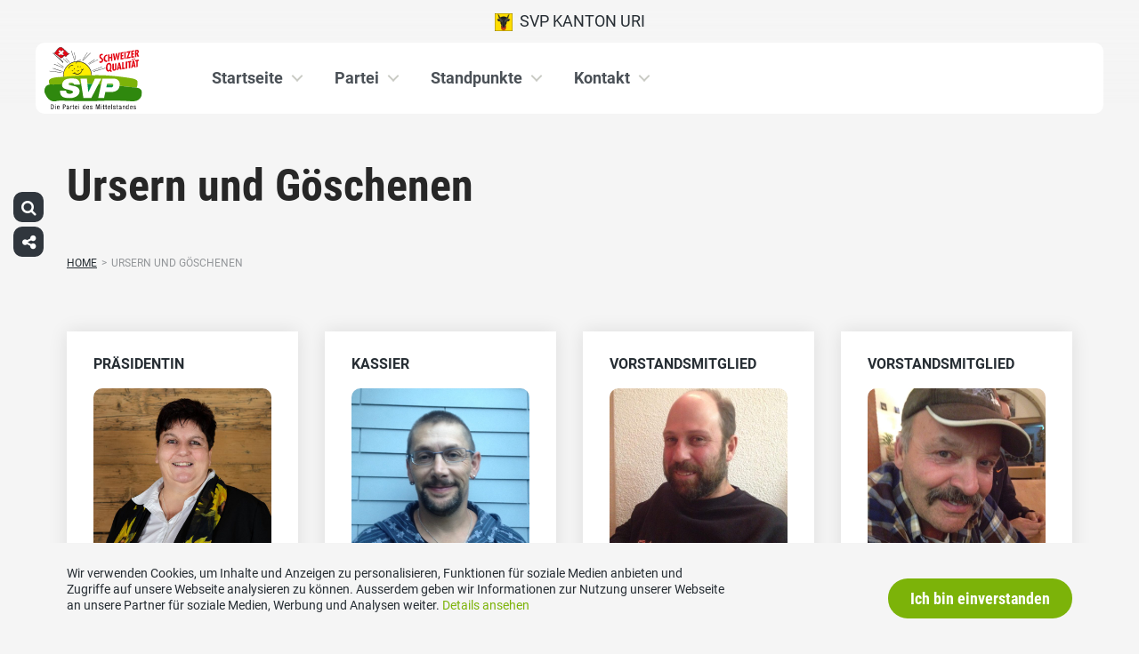

--- FILE ---
content_type: text/html; charset=UTF-8
request_url: https://www.svpuri.ch/ursern-und-goeschenen/
body_size: 14226
content:
<!DOCTYPE html>
<html lang="de" xmlns:og="http://opengraphprotocol.org/schema/" xmlns:fb="http://www.facebook.com/2008/fbml" class="no-js">
<head>

	<meta charset="UTF-8">
	<link rel="profile" href="//gmpg.org/xfn/11">
    <meta name="viewport" content="width=device-width, initial-scale=1, maximum-scale=1" />
	

  	<!-- Document Title
  	============================================= -->
		<title>SVP Uri - Ursern und Göschenen</title>

	<!-- mega-site-navigation -->
	<link rel="stylesheet" href="https://www.svpuri.ch/wp-content/themes/svp/vendor/mega-site-navigation/css/style.css"> <!-- Resource style -->
	<script src="https://www.svpuri.ch/wp-content/themes/svp/vendor/mega-site-navigation/js/modernizr.js"></script> <!-- Modernizr -->


	<!-- theme style sheet
    ============================================= -->
	<!-- Fonts -->
	<!--<link href="https://fonts.googleapis.com/css?family=Open+Sans:400,700" rel="stylesheet">
	<link href="https://fonts.googleapis.com/css?family=Open+Sans+Condensed:300,700" rel="stylesheet">-->

	<link rel="stylesheet" href="https://www.svpuri.ch/wp-content/themes/svp/css/fonts/fonts.css?v=20250110001">




	<!-- UIKit
	============================================= -->
	<link rel="stylesheet" href="https://www.svpuri.ch/wp-content/themes/svp/css/uikit.css">

	<link rel="stylesheet" href="https://www.svpuri.ch/wp-content/themes/svp/css/components/slider.min.css">
	<link rel="stylesheet" href="https://www.svpuri.ch/wp-content/themes/svp/css/components/slideshow.min.css">
	<link rel="stylesheet" href="https://www.svpuri.ch/wp-content/themes/svp/css/components/slidenav.min.css">
	<link rel="stylesheet" href="https://www.svpuri.ch/wp-content/themes/svp/css/components/dotnav.min.css">
	<link rel="stylesheet" href="https://www.svpuri.ch/wp-content/themes/svp/css/components/datepicker.min.css">
	<link rel="stylesheet" href="https://www.svpuri.ch/wp-content/themes/svp/css/components/accordion.min.css">

	<link rel="stylesheet" href="https://www.svpuri.ch/wp-content/themes/svp/css/uikit_custom.css">

	<link rel="stylesheet" href="https://www.svpuri.ch/wp-content/themes/svp/style.css?v=20250224004">

	<script src="https://www.svpuri.ch/wp-content/themes/svp/vendor/jquery.js"></script>
	<script src="https://www.svpuri.ch/wp-content/themes/svp/vendor/masonry.js"></script>

	<script src="https://www.svpuri.ch/wp-content/themes/svp/vendor/jquery.fancybox.min.js"></script>
	<link rel="stylesheet" href="https://www.svpuri.ch/wp-content/themes/svp/vendor/jquery.fancybox.min.css">

    <script src="https://www.svpuri.ch/wp-content/themes/svp/js/uikit.min.js"></script>
	<script src="https://www.svpuri.ch/wp-content/themes/svp/js/components/slider.min.js"></script>
	<script src="https://www.svpuri.ch/wp-content/themes/svp/js/components/slideset.min.js"></script>
	<script src="https://www.svpuri.ch/wp-content/themes/svp/js/components/slideshow.min.js"></script>
	<script src="https://www.svpuri.ch/wp-content/themes/svp/js/components/slideshow-fx.min.js"></script>
	<script src="https://www.svpuri.ch/wp-content/themes/svp/js/components/sticky.min.js"></script>
	<script src="https://www.svpuri.ch/wp-content/themes/svp/js/components/lightbox.min.js"></script>
	<script src="https://www.svpuri.ch/wp-content/themes/svp/js/components/grid.min.js"></script>
	<script src="https://www.svpuri.ch/wp-content/themes/svp/js/components/datepicker.min.js"></script>
	<script src="https://www.svpuri.ch/wp-content/themes/svp/js/components/accordion.min.js"></script>
	<script src="https://www.svpuri.ch/wp-content/themes/svp/js/components/tooltip.min.js"></script>



	<!-- <link href='https://cdnjs.cloudflare.com/ajax/libs/fullcalendar/3.4.0/fullcalendar.min.css' rel='stylesheet' />
	<link href='https://cdnjs.cloudflare.com/ajax/libs/fullcalendar/3.4.0/fullcalendar.print.min.css' rel='stylesheet' media='print' /> -->
	<link href='https://cdnjs.cloudflare.com/ajax/libs/fullcalendar/3.10.2/fullcalendar.min.css' rel='stylesheet' />
	<link href='https://cdnjs.cloudflare.com/ajax/libs/fullcalendar/3.10.2/fullcalendar.print.min.css' rel='stylesheet' media='print' />
	<script src='https://cdnjs.cloudflare.com/ajax/libs/moment.js/2.18.1/moment.min.js'></script>

	<script src="https://cdnjs.cloudflare.com/ajax/libs/jquery.touchswipe/1.6.18/jquery.touchSwipe.min.js"></script>

	<link href='https://maxcdn.bootstrapcdn.com/font-awesome/4.7.0/css/font-awesome.min.css' rel='stylesheet' />

	<!-- year slider -->
	<link rel="stylesheet" href="https://www.svpuri.ch/wp-content/themes/svp/vendor/slider/slider.css">
	<script src="https://www.svpuri.ch/wp-content/themes/svp/vendor/slider/slider.js"></script>

	<script>
		jQuery(function($) {
			//check if home page and open top campain for x seconds
			
			// js for svg map
					    if(jQuery('#kantonsMapData').length > 0){
		        		    }
		    else{
						    }

		});
	</script>
	<!-- get default js -->
	<script src="https://www.svpuri.ch/wp-content/themes/svp/js/default.js?v=20191021002"></script>

	<!-- Google Tag Manager -->
<script>(function(w,d,s,l,i){w[l]=w[l]||[];w[l].push({'gtm.start':
new Date().getTime(),event:'gtm.js'});var f=d.getElementsByTagName(s)[0],
j=d.createElement(s),dl=l!='dataLayer'?'&l='+l:'';j.async=true;j.src=
'https://www.googletagmanager.com/gtm.js?id='+i+dl;f.parentNode.insertBefore(j,f);
})(window,document,'script','dataLayer','GTM-5DR88G3');</script>
<!-- End Google Tag Manager -->
	<meta name='robots' content='max-image-preview:large' />
	<style>img:is([sizes="auto" i], [sizes^="auto," i]) { contain-intrinsic-size: 3000px 1500px }</style>
	<link rel="alternate" type="application/rss+xml" title="SVP Uri &raquo; Feed" href="https://www.svpuri.ch/feed/" />
<link rel="alternate" type="application/rss+xml" title="SVP Uri &raquo; Kommentar-Feed" href="https://www.svpuri.ch/comments/feed/" />
	        	        <meta property="og:title" content="Ursern und Göschenen"/>
			<meta property="og:description" content="Behördenmitglieder"/>
	        <meta property="og:type" content="article"/>
	        <meta property="og:url" content="https://www.svpuri.ch/ursern-und-goeschenen/"/>
	        <meta property="og:site_name" content="SVP Uri"/>

			<meta name="twitter:card" content="summary_large_image" />
			<meta name="twitter:description" content="Behördenmitglieder" />
			<meta name="twitter:title" content="Ursern und Göschenen" />

			<script type="text/javascript">
/* <![CDATA[ */
window._wpemojiSettings = {"baseUrl":"https:\/\/s.w.org\/images\/core\/emoji\/15.0.3\/72x72\/","ext":".png","svgUrl":"https:\/\/s.w.org\/images\/core\/emoji\/15.0.3\/svg\/","svgExt":".svg","source":{"concatemoji":"https:\/\/www.svpuri.ch\/wp-includes\/js\/wp-emoji-release.min.js?ver=6.7.1"}};
/*! This file is auto-generated */
!function(i,n){var o,s,e;function c(e){try{var t={supportTests:e,timestamp:(new Date).valueOf()};sessionStorage.setItem(o,JSON.stringify(t))}catch(e){}}function p(e,t,n){e.clearRect(0,0,e.canvas.width,e.canvas.height),e.fillText(t,0,0);var t=new Uint32Array(e.getImageData(0,0,e.canvas.width,e.canvas.height).data),r=(e.clearRect(0,0,e.canvas.width,e.canvas.height),e.fillText(n,0,0),new Uint32Array(e.getImageData(0,0,e.canvas.width,e.canvas.height).data));return t.every(function(e,t){return e===r[t]})}function u(e,t,n){switch(t){case"flag":return n(e,"\ud83c\udff3\ufe0f\u200d\u26a7\ufe0f","\ud83c\udff3\ufe0f\u200b\u26a7\ufe0f")?!1:!n(e,"\ud83c\uddfa\ud83c\uddf3","\ud83c\uddfa\u200b\ud83c\uddf3")&&!n(e,"\ud83c\udff4\udb40\udc67\udb40\udc62\udb40\udc65\udb40\udc6e\udb40\udc67\udb40\udc7f","\ud83c\udff4\u200b\udb40\udc67\u200b\udb40\udc62\u200b\udb40\udc65\u200b\udb40\udc6e\u200b\udb40\udc67\u200b\udb40\udc7f");case"emoji":return!n(e,"\ud83d\udc26\u200d\u2b1b","\ud83d\udc26\u200b\u2b1b")}return!1}function f(e,t,n){var r="undefined"!=typeof WorkerGlobalScope&&self instanceof WorkerGlobalScope?new OffscreenCanvas(300,150):i.createElement("canvas"),a=r.getContext("2d",{willReadFrequently:!0}),o=(a.textBaseline="top",a.font="600 32px Arial",{});return e.forEach(function(e){o[e]=t(a,e,n)}),o}function t(e){var t=i.createElement("script");t.src=e,t.defer=!0,i.head.appendChild(t)}"undefined"!=typeof Promise&&(o="wpEmojiSettingsSupports",s=["flag","emoji"],n.supports={everything:!0,everythingExceptFlag:!0},e=new Promise(function(e){i.addEventListener("DOMContentLoaded",e,{once:!0})}),new Promise(function(t){var n=function(){try{var e=JSON.parse(sessionStorage.getItem(o));if("object"==typeof e&&"number"==typeof e.timestamp&&(new Date).valueOf()<e.timestamp+604800&&"object"==typeof e.supportTests)return e.supportTests}catch(e){}return null}();if(!n){if("undefined"!=typeof Worker&&"undefined"!=typeof OffscreenCanvas&&"undefined"!=typeof URL&&URL.createObjectURL&&"undefined"!=typeof Blob)try{var e="postMessage("+f.toString()+"("+[JSON.stringify(s),u.toString(),p.toString()].join(",")+"));",r=new Blob([e],{type:"text/javascript"}),a=new Worker(URL.createObjectURL(r),{name:"wpTestEmojiSupports"});return void(a.onmessage=function(e){c(n=e.data),a.terminate(),t(n)})}catch(e){}c(n=f(s,u,p))}t(n)}).then(function(e){for(var t in e)n.supports[t]=e[t],n.supports.everything=n.supports.everything&&n.supports[t],"flag"!==t&&(n.supports.everythingExceptFlag=n.supports.everythingExceptFlag&&n.supports[t]);n.supports.everythingExceptFlag=n.supports.everythingExceptFlag&&!n.supports.flag,n.DOMReady=!1,n.readyCallback=function(){n.DOMReady=!0}}).then(function(){return e}).then(function(){var e;n.supports.everything||(n.readyCallback(),(e=n.source||{}).concatemoji?t(e.concatemoji):e.wpemoji&&e.twemoji&&(t(e.twemoji),t(e.wpemoji)))}))}((window,document),window._wpemojiSettings);
/* ]]> */
</script>
<style id='wp-emoji-styles-inline-css' type='text/css'>

	img.wp-smiley, img.emoji {
		display: inline !important;
		border: none !important;
		box-shadow: none !important;
		height: 1em !important;
		width: 1em !important;
		margin: 0 0.07em !important;
		vertical-align: -0.1em !important;
		background: none !important;
		padding: 0 !important;
	}
</style>
<link rel='stylesheet' id='wp-block-library-css' href='https://www.svpuri.ch/wp-includes/css/dist/block-library/style.min.css?ver=6.7.1' type='text/css' media='all' />
<style id='classic-theme-styles-inline-css' type='text/css'>
/*! This file is auto-generated */
.wp-block-button__link{color:#fff;background-color:#32373c;border-radius:9999px;box-shadow:none;text-decoration:none;padding:calc(.667em + 2px) calc(1.333em + 2px);font-size:1.125em}.wp-block-file__button{background:#32373c;color:#fff;text-decoration:none}
</style>
<style id='global-styles-inline-css' type='text/css'>
:root{--wp--preset--aspect-ratio--square: 1;--wp--preset--aspect-ratio--4-3: 4/3;--wp--preset--aspect-ratio--3-4: 3/4;--wp--preset--aspect-ratio--3-2: 3/2;--wp--preset--aspect-ratio--2-3: 2/3;--wp--preset--aspect-ratio--16-9: 16/9;--wp--preset--aspect-ratio--9-16: 9/16;--wp--preset--color--black: #000000;--wp--preset--color--cyan-bluish-gray: #abb8c3;--wp--preset--color--white: #ffffff;--wp--preset--color--pale-pink: #f78da7;--wp--preset--color--vivid-red: #cf2e2e;--wp--preset--color--luminous-vivid-orange: #ff6900;--wp--preset--color--luminous-vivid-amber: #fcb900;--wp--preset--color--light-green-cyan: #7bdcb5;--wp--preset--color--vivid-green-cyan: #00d084;--wp--preset--color--pale-cyan-blue: #8ed1fc;--wp--preset--color--vivid-cyan-blue: #0693e3;--wp--preset--color--vivid-purple: #9b51e0;--wp--preset--gradient--vivid-cyan-blue-to-vivid-purple: linear-gradient(135deg,rgba(6,147,227,1) 0%,rgb(155,81,224) 100%);--wp--preset--gradient--light-green-cyan-to-vivid-green-cyan: linear-gradient(135deg,rgb(122,220,180) 0%,rgb(0,208,130) 100%);--wp--preset--gradient--luminous-vivid-amber-to-luminous-vivid-orange: linear-gradient(135deg,rgba(252,185,0,1) 0%,rgba(255,105,0,1) 100%);--wp--preset--gradient--luminous-vivid-orange-to-vivid-red: linear-gradient(135deg,rgba(255,105,0,1) 0%,rgb(207,46,46) 100%);--wp--preset--gradient--very-light-gray-to-cyan-bluish-gray: linear-gradient(135deg,rgb(238,238,238) 0%,rgb(169,184,195) 100%);--wp--preset--gradient--cool-to-warm-spectrum: linear-gradient(135deg,rgb(74,234,220) 0%,rgb(151,120,209) 20%,rgb(207,42,186) 40%,rgb(238,44,130) 60%,rgb(251,105,98) 80%,rgb(254,248,76) 100%);--wp--preset--gradient--blush-light-purple: linear-gradient(135deg,rgb(255,206,236) 0%,rgb(152,150,240) 100%);--wp--preset--gradient--blush-bordeaux: linear-gradient(135deg,rgb(254,205,165) 0%,rgb(254,45,45) 50%,rgb(107,0,62) 100%);--wp--preset--gradient--luminous-dusk: linear-gradient(135deg,rgb(255,203,112) 0%,rgb(199,81,192) 50%,rgb(65,88,208) 100%);--wp--preset--gradient--pale-ocean: linear-gradient(135deg,rgb(255,245,203) 0%,rgb(182,227,212) 50%,rgb(51,167,181) 100%);--wp--preset--gradient--electric-grass: linear-gradient(135deg,rgb(202,248,128) 0%,rgb(113,206,126) 100%);--wp--preset--gradient--midnight: linear-gradient(135deg,rgb(2,3,129) 0%,rgb(40,116,252) 100%);--wp--preset--font-size--small: 13px;--wp--preset--font-size--medium: 20px;--wp--preset--font-size--large: 36px;--wp--preset--font-size--x-large: 42px;--wp--preset--spacing--20: 0.44rem;--wp--preset--spacing--30: 0.67rem;--wp--preset--spacing--40: 1rem;--wp--preset--spacing--50: 1.5rem;--wp--preset--spacing--60: 2.25rem;--wp--preset--spacing--70: 3.38rem;--wp--preset--spacing--80: 5.06rem;--wp--preset--shadow--natural: 6px 6px 9px rgba(0, 0, 0, 0.2);--wp--preset--shadow--deep: 12px 12px 50px rgba(0, 0, 0, 0.4);--wp--preset--shadow--sharp: 6px 6px 0px rgba(0, 0, 0, 0.2);--wp--preset--shadow--outlined: 6px 6px 0px -3px rgba(255, 255, 255, 1), 6px 6px rgba(0, 0, 0, 1);--wp--preset--shadow--crisp: 6px 6px 0px rgba(0, 0, 0, 1);}:where(.is-layout-flex){gap: 0.5em;}:where(.is-layout-grid){gap: 0.5em;}body .is-layout-flex{display: flex;}.is-layout-flex{flex-wrap: wrap;align-items: center;}.is-layout-flex > :is(*, div){margin: 0;}body .is-layout-grid{display: grid;}.is-layout-grid > :is(*, div){margin: 0;}:where(.wp-block-columns.is-layout-flex){gap: 2em;}:where(.wp-block-columns.is-layout-grid){gap: 2em;}:where(.wp-block-post-template.is-layout-flex){gap: 1.25em;}:where(.wp-block-post-template.is-layout-grid){gap: 1.25em;}.has-black-color{color: var(--wp--preset--color--black) !important;}.has-cyan-bluish-gray-color{color: var(--wp--preset--color--cyan-bluish-gray) !important;}.has-white-color{color: var(--wp--preset--color--white) !important;}.has-pale-pink-color{color: var(--wp--preset--color--pale-pink) !important;}.has-vivid-red-color{color: var(--wp--preset--color--vivid-red) !important;}.has-luminous-vivid-orange-color{color: var(--wp--preset--color--luminous-vivid-orange) !important;}.has-luminous-vivid-amber-color{color: var(--wp--preset--color--luminous-vivid-amber) !important;}.has-light-green-cyan-color{color: var(--wp--preset--color--light-green-cyan) !important;}.has-vivid-green-cyan-color{color: var(--wp--preset--color--vivid-green-cyan) !important;}.has-pale-cyan-blue-color{color: var(--wp--preset--color--pale-cyan-blue) !important;}.has-vivid-cyan-blue-color{color: var(--wp--preset--color--vivid-cyan-blue) !important;}.has-vivid-purple-color{color: var(--wp--preset--color--vivid-purple) !important;}.has-black-background-color{background-color: var(--wp--preset--color--black) !important;}.has-cyan-bluish-gray-background-color{background-color: var(--wp--preset--color--cyan-bluish-gray) !important;}.has-white-background-color{background-color: var(--wp--preset--color--white) !important;}.has-pale-pink-background-color{background-color: var(--wp--preset--color--pale-pink) !important;}.has-vivid-red-background-color{background-color: var(--wp--preset--color--vivid-red) !important;}.has-luminous-vivid-orange-background-color{background-color: var(--wp--preset--color--luminous-vivid-orange) !important;}.has-luminous-vivid-amber-background-color{background-color: var(--wp--preset--color--luminous-vivid-amber) !important;}.has-light-green-cyan-background-color{background-color: var(--wp--preset--color--light-green-cyan) !important;}.has-vivid-green-cyan-background-color{background-color: var(--wp--preset--color--vivid-green-cyan) !important;}.has-pale-cyan-blue-background-color{background-color: var(--wp--preset--color--pale-cyan-blue) !important;}.has-vivid-cyan-blue-background-color{background-color: var(--wp--preset--color--vivid-cyan-blue) !important;}.has-vivid-purple-background-color{background-color: var(--wp--preset--color--vivid-purple) !important;}.has-black-border-color{border-color: var(--wp--preset--color--black) !important;}.has-cyan-bluish-gray-border-color{border-color: var(--wp--preset--color--cyan-bluish-gray) !important;}.has-white-border-color{border-color: var(--wp--preset--color--white) !important;}.has-pale-pink-border-color{border-color: var(--wp--preset--color--pale-pink) !important;}.has-vivid-red-border-color{border-color: var(--wp--preset--color--vivid-red) !important;}.has-luminous-vivid-orange-border-color{border-color: var(--wp--preset--color--luminous-vivid-orange) !important;}.has-luminous-vivid-amber-border-color{border-color: var(--wp--preset--color--luminous-vivid-amber) !important;}.has-light-green-cyan-border-color{border-color: var(--wp--preset--color--light-green-cyan) !important;}.has-vivid-green-cyan-border-color{border-color: var(--wp--preset--color--vivid-green-cyan) !important;}.has-pale-cyan-blue-border-color{border-color: var(--wp--preset--color--pale-cyan-blue) !important;}.has-vivid-cyan-blue-border-color{border-color: var(--wp--preset--color--vivid-cyan-blue) !important;}.has-vivid-purple-border-color{border-color: var(--wp--preset--color--vivid-purple) !important;}.has-vivid-cyan-blue-to-vivid-purple-gradient-background{background: var(--wp--preset--gradient--vivid-cyan-blue-to-vivid-purple) !important;}.has-light-green-cyan-to-vivid-green-cyan-gradient-background{background: var(--wp--preset--gradient--light-green-cyan-to-vivid-green-cyan) !important;}.has-luminous-vivid-amber-to-luminous-vivid-orange-gradient-background{background: var(--wp--preset--gradient--luminous-vivid-amber-to-luminous-vivid-orange) !important;}.has-luminous-vivid-orange-to-vivid-red-gradient-background{background: var(--wp--preset--gradient--luminous-vivid-orange-to-vivid-red) !important;}.has-very-light-gray-to-cyan-bluish-gray-gradient-background{background: var(--wp--preset--gradient--very-light-gray-to-cyan-bluish-gray) !important;}.has-cool-to-warm-spectrum-gradient-background{background: var(--wp--preset--gradient--cool-to-warm-spectrum) !important;}.has-blush-light-purple-gradient-background{background: var(--wp--preset--gradient--blush-light-purple) !important;}.has-blush-bordeaux-gradient-background{background: var(--wp--preset--gradient--blush-bordeaux) !important;}.has-luminous-dusk-gradient-background{background: var(--wp--preset--gradient--luminous-dusk) !important;}.has-pale-ocean-gradient-background{background: var(--wp--preset--gradient--pale-ocean) !important;}.has-electric-grass-gradient-background{background: var(--wp--preset--gradient--electric-grass) !important;}.has-midnight-gradient-background{background: var(--wp--preset--gradient--midnight) !important;}.has-small-font-size{font-size: var(--wp--preset--font-size--small) !important;}.has-medium-font-size{font-size: var(--wp--preset--font-size--medium) !important;}.has-large-font-size{font-size: var(--wp--preset--font-size--large) !important;}.has-x-large-font-size{font-size: var(--wp--preset--font-size--x-large) !important;}
:where(.wp-block-post-template.is-layout-flex){gap: 1.25em;}:where(.wp-block-post-template.is-layout-grid){gap: 1.25em;}
:where(.wp-block-columns.is-layout-flex){gap: 2em;}:where(.wp-block-columns.is-layout-grid){gap: 2em;}
:root :where(.wp-block-pullquote){font-size: 1.5em;line-height: 1.6;}
</style>
<link rel='stylesheet' id='siteorigin-panels-front-css' href='https://www.svpuri.ch/wp-content/plugins/siteorigin-panels/css/front-flex.min.css?ver=2.31.0' type='text/css' media='all' />
<link rel='stylesheet' id='dashicons-css' href='https://www.svpuri.ch/wp-includes/css/dashicons.min.css?ver=6.7.1' type='text/css' media='all' />
<link rel='stylesheet' id='admin-bar-css' href='https://www.svpuri.ch/wp-includes/css/admin-bar.min.css?ver=6.7.1' type='text/css' media='all' />
<style id='admin-bar-inline-css' type='text/css'>
#wp-admin-bar-my-sites-list {
    max-height: 80vh;
    overflow-y: auto;
    overflow-x: hidden;
}
	
</style>
<link rel='stylesheet' id='iw-animations-css' href='https://www.svpuri.ch/wp-content/plugins/widgets-for-siteorigin-pro/css/animation.css?ver=1.0.1' type='text/css' media='all' />
<link rel='stylesheet' id='iw-defaults-css' href='https://www.svpuri.ch/wp-content/plugins/widgets-for-siteorigin/inc/../css/defaults.css?ver=1.4.7' type='text/css' media='all' />
<script type="text/javascript" src="https://www.svpuri.ch/wp-includes/js/jquery/jquery.min.js?ver=3.7.1" id="jquery-core-js"></script>
<script type="text/javascript" src="https://www.svpuri.ch/wp-includes/js/jquery/jquery-migrate.min.js?ver=3.4.1" id="jquery-migrate-js"></script>
<link rel="https://api.w.org/" href="https://www.svpuri.ch/wp-json/" /><link rel="alternate" title="JSON" type="application/json" href="https://www.svpuri.ch/wp-json/wp/v2/pages/221" /><link rel="EditURI" type="application/rsd+xml" title="RSD" href="https://www.svpuri.ch/xmlrpc.php?rsd" />
<meta name="generator" content="WordPress 6.7.1" />
<link rel="canonical" href="https://www.svpuri.ch/ursern-und-goeschenen/" />
<link rel='shortlink' href='https://www.svpuri.ch/?p=221' />
<link rel="alternate" title="oEmbed (JSON)" type="application/json+oembed" href="https://www.svpuri.ch/wp-json/oembed/1.0/embed?url=https%3A%2F%2Fwww.svpuri.ch%2Fursern-und-goeschenen%2F" />
<link rel="alternate" title="oEmbed (XML)" type="text/xml+oembed" href="https://www.svpuri.ch/wp-json/oembed/1.0/embed?url=https%3A%2F%2Fwww.svpuri.ch%2Fursern-und-goeschenen%2F&#038;format=xml" />
<style media="all" id="siteorigin-panels-layouts-head">/* Layout 221 */ #pgc-221-0-0 , #pgc-221-0-1 , #pgc-221-0-2 , #pgc-221-0-3 , #pgc-221-2-0 , #pgc-221-2-1 , #pgc-221-2-2 , #pgc-221-2-3 { width:25%;width:calc(25% - ( 0.75 * 30px ) ) } #pg-221-0 , #pg-221-1 , #pl-221 .so-panel { margin-bottom:30px } #pgc-221-1-0 { width:100%;width:calc(100% - ( 0 * 30px ) ) } #pl-221 .so-panel:last-of-type { margin-bottom:0px } #pg-221-0.panel-has-style > .panel-row-style, #pg-221-0.panel-no-style , #pg-221-1.panel-has-style > .panel-row-style, #pg-221-1.panel-no-style , #pg-221-2.panel-has-style > .panel-row-style, #pg-221-2.panel-no-style { -webkit-align-items:flex-start;align-items:flex-start } @media (max-width:780px){ #pg-221-0.panel-no-style, #pg-221-0.panel-has-style > .panel-row-style, #pg-221-0 , #pg-221-1.panel-no-style, #pg-221-1.panel-has-style > .panel-row-style, #pg-221-1 , #pg-221-2.panel-no-style, #pg-221-2.panel-has-style > .panel-row-style, #pg-221-2 { -webkit-flex-direction:column;-ms-flex-direction:column;flex-direction:column } #pg-221-0 > .panel-grid-cell , #pg-221-0 > .panel-row-style > .panel-grid-cell , #pg-221-1 > .panel-grid-cell , #pg-221-1 > .panel-row-style > .panel-grid-cell , #pg-221-2 > .panel-grid-cell , #pg-221-2 > .panel-row-style > .panel-grid-cell { width:100%;margin-right:0 } #pgc-221-0-0 , #pgc-221-0-1 , #pgc-221-0-2 , #pgc-221-2-0 , #pgc-221-2-1 , #pgc-221-2-2 { margin-bottom:30px } #pl-221 .panel-grid-cell { padding:0 } #pl-221 .panel-grid .panel-grid-cell-empty { display:none } #pl-221 .panel-grid .panel-grid-cell-mobile-last { margin-bottom:0px }  } </style><link rel="icon" href="https://www.svpuri.ch/wp-content/uploads/sites/32/cropped-cropped-svp_favicon-32x32.jpg" sizes="32x32" />
<link rel="icon" href="https://www.svpuri.ch/wp-content/uploads/sites/32/cropped-cropped-svp_favicon-192x192.jpg" sizes="192x192" />
<link rel="apple-touch-icon" href="https://www.svpuri.ch/wp-content/uploads/sites/32/cropped-cropped-svp_favicon-180x180.jpg" />
<meta name="msapplication-TileImage" content="https://www.svpuri.ch/wp-content/uploads/sites/32/cropped-cropped-svp_favicon-270x270.jpg" />
</head>

<body>
	
	<!-- Google Tag Manager (noscript) -->
<noscript><iframe src="https://www.googletagmanager.com/ns.html?id=GTM-5DR88G3"
height="0" width="0" style="display:none;visibility:hidden"></iframe></noscript>
<!-- End Google Tag Manager (noscript) -->
<div id="fb-root"></div>
<script>(function(d, s, id) {
  var js, fjs = d.getElementsByTagName(s)[0];
  if (d.getElementById(id)) return;
  js = d.createElement(s); js.id = id;
  js.src = 'https://connect.facebook.net/de_DE/sdk.js#xfbml=1&version=v2.12&appId=2097527520471788&autoLogAppEvents=1';
  fjs.parentNode.insertBefore(js, fjs);
}(document, 'script', 'facebook-jssdk'));</script>
	<div id="menu_blur"></div>

	<div class="uk-container uk-container-center" style="padding-left: 0;padding-right: 0; position: relative; z-index: 20;">
		<div class="uk-grid topbar topbar-kanton">

			<!-- get Kampagne -->
			
			<!-- top nav main -->
			<div class="uk-width-1-1 uk-text-center uk-text-left-medium">

				<!-- lang switch -->
				<div class="uk-hidden-medium uk-hidden-small" style="position: absolute; top: 0; left: 35px; z-index: 0;">
					<div id="langSwitch" class="langSwitch-kanton">
											</div>
				</div>

				<!-- top right -->
				<div class="uk-text-right uk-hidden-medium uk-hidden-small" style="position: absolute; top: 0; right: 0; z-index: 0;">
					<div id="topbarRight" class="uk-grid-margin-small topbarRight-kanton">
											</div>
				</div>


				

				
				<div class="mobilePrimaryTopNav mobilePrimaryTopNav-kanton mobilePrimaryTopNavNoSwitch">
					<!-- MitmachenButon in Mobile auf oberster Ebene -->
					<!--
										-->
					<a target="" href="https://www.svpuri.ch/" class="topNavItem topNavItem-kanton"><img src="/wp-content/themes/svp/images/wappen/UR.png" alt="SVP Kanton Uri" width="20"/>  SVP Kanton Uri</a>				</div>

								<!--
				<script>
					function switchPrimarySub(no){
						//hide sub menus if open
						jQuery('#cd-primary-nav').find('.selected').click();

						if(jQuery('#topbarSlider').height() != 0){
							closeTopbar();
						}
						if($('#primarySub'+no).is(':visible')){
							$('#primarySub'+no).fadeOut();
							$('#primaryTop'+no).removeClass('topNavItemPopup');
						}
						else{
							$('.primarySub').fadeOut();
							$('.primaryTop').removeClass('topNavItemPopup');
							$('#primarySub'+no).fadeIn();
							$('#primaryTop'+no).addClass('topNavItemPopup');
						}
					}
				</script>
				-->

			</div>
		</div>
	</div>

	<!-- primary nav -->
	<div class="uk-container uk-container-center" style="padding-left: 0;padding-right: 0; position: relative; z-index: 15; margin-bottom: 20px;">
		<header class="cd-main-header" data-uk-sticky="{top:48}">
			<!-- logo -->
						<a class="cd-logo" href="/"><img src="https://www.svpuri.ch/wp-content/themes/svp/images/SVP_Logo_DE.svg" alt="Logo SVP Schweiz"></a>
			<!-- navigation -->
			<ul class="cd-header-buttons">
				<li><a class="cd-nav-trigger" href="#cd-primary-nav"><span></span></a></li>
			</ul>
			<!-- link on the right side -->
					</header>
	</div>

<!-- header image  -->

<!-- check for testimonial and set special header -->
        <!-- header small -->
        <div class="keyvisualSmall">
            <div class="uk-container uk-container-center">
                <h1 class="keyvisualSmallTitle">
                    Ursern und Göschenen                </h1>
            </div>
        </div>
            <main class="cd-main-content">

    <!-- <div class="uk-container uk-container-center uk-margin-top uk-margin-large-bottom bgWhite"> -->
    <div class="uk-container uk-container-center bgWhite pageBody-kanton">

        <!-- breadcrumb -->
        <div class="uk-margin-bottom uk-margin-small-top">
            <ul id="breadcrumbs" class="breadcrumbs"><li class="item-home"><a class="bread-link bread-home" href="https://www.svpuri.ch" title="Home">Home</a></li><li class="separator separator-home">&gt;</li><li class="item-current item-221"><span class="bread-current bread-221"> Ursern und Göschenen</span></li></ul>        </div>

        <div class="uk-grid " data-uk-grid-margin>
            <div class="uk-width-medium-1-1" style="min-height: 300px;">
                        		        		<div id="pl-221"  class="panel-layout" ><div id="pg-221-0"  class="panel-grid panel-has-style" ><div data-iw-animation-delay="" data-iw-animation-position="" class="panel-row-style panel-row-style-for-221-0" ><div id="pgc-221-0-0"  class="panel-grid-cell" ><div id="panel-221-0-0-0" class="so-panel widget widget_sow-editor panel-first-child panel-last-child" data-index="0" ><div data-iw-animation-delay="" data-iw-animation-position="" class="panel-widget-style panel-widget-style-for-221-0-0-0" ><div
			
			class="so-widget-sow-editor so-widget-sow-editor-base"
			
		>
<div class="siteorigin-widget-tinymce textwidget">
	<p><strong><div class="organBox personenprofil">
        <div class="autorBoxTitle">Präsidentin</div>
            <div class="autorBoxImage"><img decoding="async" src="https://www.svpuri.ch/wp-content/uploads/sites/32/Smartvote-15-720x720.jpg" alt=""/></div>
    
    <div class="autorBoxname">Yvonne Baumann</div>

                        <!-- contact Detail -->
                    <div class="autoContactDetail">
                                                     <p>6490 &nbsp;
                                                    Andermatt                                            </p>
                                                                                       <p><i class="uk-icon-envelope"></i> <a href="&#x6d;&#x61;&#105;&#108;t&#x6f;&#x3a;&#x62;&#97;&#117;m&#x61;&#x6e;&#x6e;&#46;&#121;v&#x6f;&#x6e;&#x6e;&#101;&#64;b&#x6c;&#x75;&#x65;&#119;in&#x2e;&#x63;&#x68;">E-Mail</a></p>
                             </div>
                                                    </div>
</strong></p>
</div>
</div></div></div></div><div id="pgc-221-0-1"  class="panel-grid-cell" ><div id="panel-221-0-1-0" class="so-panel widget widget_sow-editor panel-first-child panel-last-child" data-index="1" ><div data-iw-animation-delay="" data-iw-animation-position="" class="panel-widget-style panel-widget-style-for-221-0-1-0" ><div
			
			class="so-widget-sow-editor so-widget-sow-editor-base"
			
		>
<div class="siteorigin-widget-tinymce textwidget">
	<p><strong><div class="organBox personenprofil">
        <div class="autorBoxTitle">Kassier</div>
            <div class="autorBoxImage"><img decoding="async" src="https://www.svpuri.ch/wp-content/uploads/sites/32/kantonalvorstand/tatz-720x720.jpg" alt=""/></div>
    
    <div class="autorBoxname">Roland Tatz</div>

                        <!-- contact Detail -->
                    <div class="autoContactDetail">
                                                     <p>6493  &nbsp;
                                                    Hospental                                            </p>
                                                                                </div>
                                                    </div>
</strong></p>
</div>
</div></div></div></div><div id="pgc-221-0-2"  class="panel-grid-cell" ><div id="panel-221-0-2-0" class="so-panel widget widget_sow-editor panel-first-child panel-last-child" data-index="2" ><div data-iw-animation-delay="" data-iw-animation-position="" class="panel-widget-style panel-widget-style-for-221-0-2-0" ><div
			
			class="so-widget-sow-editor so-widget-sow-editor-base"
			
		>
<div class="siteorigin-widget-tinymce textwidget">
	<p><strong><div class="organBox personenprofil">
        <div class="autorBoxTitle">Vorstandsmitglied</div>
            <div class="autorBoxImage"><img decoding="async" src="https://www.svpuri.ch/wp-content/uploads/sites/32/Toni-Gamma-720x720.jpg" alt=""/></div>
    
    <div class="autorBoxname">Toni Gamma</div>

                        <!-- contact Detail -->
                    <div class="autoContactDetail">
                                                     <p>6487  &nbsp;
                                                    Göschenen                                            </p>
                                                                                </div>
                                                    </div>
</strong></p>
</div>
</div></div></div></div><div id="pgc-221-0-3"  class="panel-grid-cell" ><div id="panel-221-0-3-0" class="so-panel widget widget_sow-editor panel-first-child panel-last-child" data-index="3" ><div data-iw-animation-delay="" data-iw-animation-position="" class="panel-widget-style panel-widget-style-for-221-0-3-0" ><div
			
			class="so-widget-sow-editor so-widget-sow-editor-base"
			
		>
<div class="siteorigin-widget-tinymce textwidget">
	<p><strong><div class="organBox personenprofil">
        <div class="autorBoxTitle">Vorstandsmitglied</div>
            <div class="autorBoxImage"><img decoding="async" src="https://www.svpuri.ch/wp-content/uploads/sites/32/ortsparteien/ursenen/alois.zopp_-720x720.jpg" alt=""/></div>
    
    <div class="autorBoxname">Alois Zopp</div>

                        <!-- contact Detail -->
                    <div class="autoContactDetail">
                                                     <p> 6490  &nbsp;
                                                    Andermatt                                            </p>
                                                                                </div>
                                                    </div>
</strong></p>
</div>
</div></div></div></div></div></div><div id="pg-221-1"  class="panel-grid panel-has-style" ><div data-iw-animation-delay="" data-iw-animation-position="" class="panel-row-style panel-row-style-for-221-1" ><div id="pgc-221-1-0"  class="panel-grid-cell" ><div id="panel-221-1-0-0" class="so-panel widget widget_sow-editor panel-first-child panel-last-child" data-index="4" ><div data-iw-animation-delay="" data-iw-animation-position="" class="panel-widget-style panel-widget-style-for-221-1-0-0" ><div
			
			class="so-widget-sow-editor so-widget-sow-editor-base"
			
		>
<div class="siteorigin-widget-tinymce textwidget">
	<h2>Behördenmitglieder</h2>
</div>
</div></div></div></div></div></div><div id="pg-221-2"  class="panel-grid panel-has-style" ><div data-iw-animation-delay="" data-iw-animation-position="" class="panel-row-style panel-row-style-for-221-2" ><div id="pgc-221-2-0"  class="panel-grid-cell" ><div id="panel-221-2-0-0" class="so-panel widget widget_sow-editor panel-first-child panel-last-child" data-index="5" ><div data-iw-animation-delay="" data-iw-animation-position="" class="panel-widget-style panel-widget-style-for-221-2-0-0" ><div
			
			class="so-widget-sow-editor so-widget-sow-editor-base"
			
		>
<div class="siteorigin-widget-tinymce textwidget">
	<p><strong><div class="organBox personenprofil">
        <div class="autorBoxTitle">Oberrichterin</div>
            <div class="autorBoxImage"><img decoding="async" src="https://www.svpuri.ch/wp-content/uploads/sites/32/Smartvote-15-720x720.jpg" alt=""/></div>
    
    <div class="autorBoxname">Yvonne Baumann</div>

                        <!-- contact Detail -->
                    <div class="autoContactDetail">
                                                     <p>6490 &nbsp;
                                                    Andermatt                                            </p>
                                                                                       <p><i class="uk-icon-envelope"></i> <a href="&#x6d;&#97;&#x69;&#108;t&#x6f;&#58;b&#x61;&#117;&#x6d;&#x61;n&#x6e;&#46;y&#x76;&#111;&#x6e;&#x6e;e&#x40;&#98;l&#x75;&#101;w&#x69;&#110;&#x2e;&#99;h">E-Mail</a></p>
                             </div>
                                                    </div>
</strong></p>
</div>
</div></div></div></div><div id="pgc-221-2-1"  class="panel-grid-cell" ><div id="panel-221-2-1-0" class="so-panel widget widget_sow-editor panel-first-child panel-last-child" data-index="6" ><div data-iw-animation-delay="" data-iw-animation-position="" class="panel-widget-style panel-widget-style-for-221-2-1-0" ><div
			
			class="so-widget-sow-editor so-widget-sow-editor-base"
			
		>
<div class="siteorigin-widget-tinymce textwidget">
	<p><strong><div class="organBox personenprofil">
        <div class="autorBoxTitle">Baukommissions-Präsident Andermatt</div>
            <div class="autorBoxImage"><img decoding="async" src="https://www.svpuri.ch/wp-content/uploads/sites/32/Kein-Foto-562x720-1.jpg" alt=""/></div>
    
    <div class="autorBoxname">Pirmin Epp</div>

                        <!-- contact Detail -->
                    <div class="autoContactDetail">
                                                     <p>6490 &nbsp;
                                                    Andermatt                                            </p>
                                                                                </div>
                                                    </div>
</strong></p>
</div>
</div></div></div></div><div id="pgc-221-2-2"  class="panel-grid-cell panel-grid-cell-empty panel-grid-cell-mobile-last" ></div><div id="pgc-221-2-3"  class="panel-grid-cell panel-grid-cell-empty" ></div></div></div></div>            </div>
        </div>

    </div>

    <!-- big footer -->
<div class="bigFooter bigFooter-kanton">
    <div class="uk-container uk-container-center">
        <div class="uk-margin uk-grid" data-uk-grid-margin>
            <div class="uk-width-medium-1-1">

                                <div class="uk-grid uk-margin-top" data-uk-grid-margin>
                    <!-- footer 1 -->
                    <div class="uk-width-medium-1-4">
                        <div class="uk-h2">Kontakt</div>			<div class="textwidget">Schweizerische Volkspartei URI<br>
Postfach<br>
6460 Altdorf</div>		                    </div>
                    <!-- footer 2 -->
                    <div class="uk-width-medium-1-4">
                                                                                                </div>
                    <!-- footer 3 -->
                                            <div class="uk-width-medium-1-4 socialMediaPrefooter">
                            
                                                    </div>
                                        <!-- footer 4 -->
                                                <div class="uk-width-medium-1-4">
                                <div class="uk-h2">Links</div>			<div class="textwidget"><p><a href="https://www.jsvp-uri.ch/" target="_blank">Junge SVP URI</a><br />
<a href="https://svp.ch/" target="_blank">SVP Schweiz</a><br />
<a href="https://www.jsvp.ch/" target="_blank">Junge SVP Schweiz</a><br />
<a href="http://www.svp-international.ch/" target="_blank">SVP International</a><br />
<a href="https://www.admin.ch/gov/de/start/departemente/departement-fuer-umwelt-verkehr-energie-kommunikation-uvek.html" target="_blank">Unser Bundesrat Albert Rösti</a><br />
<a href="https://www.admin.ch/gov/de/start/departemente/departement-fuer-wirtschaft-bildung-forschung-wbf.html" target="_blank">Unser Bundesrat Guy Parmelin</a></p>
</div>		                            </div>
                        
                </div>

                            </div>
        </div>
    </div>
</div>


<!-- bottom footer -->
<div id="footerBottom" class="footerBottom-kanton">
    <div class="uk-container uk-container-center">
        <div class="uk-grid">

            
            <!-- footer nav -->
            <div class="uk-width-large-1-1 uk-text-left-medium uk-text-center footerBottomQuickLinks">
                <a target="" href="https://www.svpuri.ch/datenschutzerklaerung/">Datenschutzerklärung</a> | <a target="" href="https://www.svpuri.ch/impressum/">Impressum</a>            </div>
        </div>
    </div>
    <!-- page top icon -->
    <div id="footerBottomPageTop">
        <a class="uk-text-large" href="#" data-uk-smooth-scroll="{offset: 90}" data-uk-tooltip title="">
            <i class="uk-icon-long-arrow-up"></i>
        </a>
    </div>
</div>

</main>


    <!-- get primary nav -->
    

<div class="cd-overlay"></div>

    <nav class="cd-nav">
       <ul id="cd-primary-nav" class="cd-primary-nav">
<li class=' has-children '><a target='' class='navItemClick' onclick='setPrimarynavArrow(this)' href='https://www.svpuri.ch/home-2/' >Startseite</a>

<ul class="cd-secondary-nav is-hidden" ><div class='navArrow'></div>

                <li class="go-back"><a href="#0">zurück</a></li>
                <li class="see-all"><a target="" href="https://www.svpuri.ch/home-2/"><b>Startseite <i style="margin-left: 10px;" class="uk-icon-chevron-circle-right uk-icon"></i></b></a></li>
            
<li class=' has-children '><a target='' class='navItemClick' onclick='setPrimarynavArrow(this)' href='https://www.svpuri.ch/aktuell/' >Aktuell</a>

	<ul class="is-hidden" >

                <li class="go-back"><a href="#0">zurück</a></li>
                <li class="see-all"><a target="" href="https://www.svpuri.ch/aktuell/"><b>Aktuell <i style="margin-left: 10px;" class="uk-icon-chevron-circle-right uk-icon"></i></b></a></li>
            
<li class='' ><a target='' href='https://www.svpuri.ch/medienmitteilungen/'>Medienmitteilungen</a>
</li>

<li class='' ><a target='' href='https://www.svpuri.ch/vernehmlassungen/'>Vernehmlassungen</a>
</li>
	</ul>
</li>
</ul>
</li>

<li class=' has-children '><a target='' class='navItemClick' onclick='setPrimarynavArrow(this)' href='https://www.svpuri.ch/partei/' >Partei</a>

<ul class="cd-secondary-nav is-hidden" ><div class='navArrow'></div>

                <li class="go-back"><a href="#0">zurück</a></li>
                <li class="see-all"><a target="" href="https://www.svpuri.ch/partei/"><b>Partei <i style="margin-left: 10px;" class="uk-icon-chevron-circle-right uk-icon"></i></b></a></li>
            
<li class=' has-children '><a target='' class='navItemClick' onclick='setPrimarynavArrow(this)' href='https://www.svpuri.ch/ueber-uns/' >Über uns</a>

	<ul class="is-hidden" >

                <li class="go-back"><a href="#0">zurück</a></li>
                <li class="see-all"><a target="" href="https://www.svpuri.ch/ueber-uns/"><b>Über uns <i style="margin-left: 10px;" class="uk-icon-chevron-circle-right uk-icon"></i></b></a></li>
            
<li class='' ><a target='' href='https://www.svpuri.ch/ueber-uns/kantonalvorstand/'>Kantonalvorstand</a>
</li>

<li class='' ><a target='' href='https://www.svpuri.ch/statuten-und-schwerpunkte/'>Statuten und Schwerpunkte</a>
</li>

<li class='' ><a target='' href='https://www.svpuri.ch/parteiprogramm/'>Termine und Parteiprogramm</a>
</li>
	</ul>
</li>

<li class=' has-children '><a target='' class='navItemClick' onclick='setPrimarynavArrow(this)' href='https://www.svpuri.ch/mandatstraeger/' >Mandatsträger</a>

	<ul class="is-hidden" >

                <li class="go-back"><a href="#0">zurück</a></li>
                <li class="see-all"><a target="" href="https://www.svpuri.ch/mandatstraeger/"><b>Mandatsträger <i style="margin-left: 10px;" class="uk-icon-chevron-circle-right uk-icon"></i></b></a></li>
            
<li class='' ><a target='' href='https://www.svpuri.ch/mandatstraeger/'>Landräte/ Regierungsräte 2024-2028</a>
</li>
	</ul>
</li>

<li class=' has-children '><a target='' class='navItemClick' onclick='setPrimarynavArrow(this)' href='https://www.svpuri.ch/ortsparteien/' >Ortsparteien</a>

	<ul class="is-hidden" >

                <li class="go-back"><a href="#0">zurück</a></li>
                <li class="see-all"><a target="" href="https://www.svpuri.ch/ortsparteien/"><b>Ortsparteien <i style="margin-left: 10px;" class="uk-icon-chevron-circle-right uk-icon"></i></b></a></li>
            
<li class='' ><a target='' href='https://www.svpuri.ch/altdorf-flueelen-sisikon/'>Altdorf, Flüelen, Sisikon</a>
</li>

<li class='' ><a target='' href='https://www.svpuri.ch/erstfeld/'>Erstfeld</a>
</li>

<li class='' ><a target='' href='https://www.svpuri.ch/junge-svp-uri/'>Junge SVP Uri</a>
</li>

<li class='' ><a target='' href='https://www.svpuri.ch/schaechental/'>Schächental</a>
</li>

<li class='' ><a target='' href='https://www.svpuri.ch/schattdorf/'>Schattdorf</a>
</li>

<li class='' ><a target='' href='https://www.svpuri.ch/seedorf-umgebung/'>Seedorf &#038; Umgebung</a>
</li>

<li class='' ><a target='' href='https://www.svpuri.ch/silenen-amsteg-bristen/'>Silenen, Amsteg, Bristen</a>
</li>

<li class=''  class="active"><a target='' href='https://www.svpuri.ch/ursern-und-goeschenen/'>Ursern und Göschenen</a>
</li>
	</ul>
</li>
</ul>
</li>

<li class=' has-children '><a target='' class='navItemClick' onclick='setPrimarynavArrow(this)' href='https://www.svpuri.ch/standpunkte/' >Standpunkte</a>

<ul class="cd-secondary-nav is-hidden" ><div class='navArrow'></div>

                <li class="go-back"><a href="#0">zurück</a></li>
                <li class="see-all"><a target="" href="https://www.svpuri.ch/standpunkte/"><b>Standpunkte <i style="margin-left: 10px;" class="uk-icon-chevron-circle-right uk-icon"></i></b></a></li>
            
<li class=' has-children '><a target='' class='navItemClick' onclick='setPrimarynavArrow(this)' href='https://www.svpuri.ch/wahlen-und-abstimmungen/' >Wahlen und Abstimmungen</a>

	<ul class="is-hidden" >

                <li class="go-back"><a href="#0">zurück</a></li>
                <li class="see-all"><a target="" href="https://www.svpuri.ch/wahlen-und-abstimmungen/"><b>Wahlen und Abstimmungen <i style="margin-left: 10px;" class="uk-icon-chevron-circle-right uk-icon"></i></b></a></li>
            
<li class='' ><a target='' href='https://www.svpuri.ch/naechster-wahl-und-abstimmungstermin/'>Nächster Wahl- und Abstimmungstermin</a>
</li>

<li class='' ><a target='' href='https://www.svpuri.ch/parolen/'>Parolen</a>
</li>
	</ul>
</li>

<li class='' ><a target='' href='https://www.svpuri.ch/vernehmlassungen/'>Vernehmlassungen</a>
</li>
</ul>
</li>

<li class=' has-children '><a target='' class='navItemClick' onclick='setPrimarynavArrow(this)' href='https://www.svpuri.ch/kontakt/' >Kontakt</a>

<ul class="cd-secondary-nav is-hidden" ><div class='navArrow'></div>

                <li class="go-back"><a href="#0">zurück</a></li>
                <li class="see-all"><a target="" href="https://www.svpuri.ch/kontakt/"><b>Kontakt <i style="margin-left: 10px;" class="uk-icon-chevron-circle-right uk-icon"></i></b></a></li>
            
<li class='' ><a target='' href='https://www.svpuri.ch/svp-goennervereinigung/'>SVP Gönnervereinigung</a>
</li>

<li class='' ><a target='' href='https://www.jsvp-uri.ch/'>Junge SVP Uri</a>
</li>

<li class='' ><a target='' href='https://www.svpuri.ch/mitglied-werden/'>Mitglied werden</a>
</li>

<li class='' ><a target='' href='https://www.svpuri.ch/geld-spenden/'>Geld spenden</a>
</li>

<li class='' ><a target='' href='https://www.svp.ch/partei/organisation/shop/?orderby=price'>SVP Shop</a>
</li>

<li class='' ><a target='' href='https://www.svp.ch/partei/publikationen/parteizeitung/'>SVP Klartext</a>
</li>

<li class='' ><a target='' href='https://www.svpuri.ch/links/'>Links</a>
</li>
</ul>
</li>
</ul>	</nav>

<script src="https://www.svpuri.ch/wp-content/themes/svp/vendor/mega-site-navigation/js/jquery.mobile.custom.min.js"></script>
<script src="https://www.svpuri.ch/wp-content/themes/svp/vendor/mega-site-navigation/js/main.js"></script>


    <!-- left icons -->
    <div class="leftIcons uk-hidden-small">
        <div class="leftIconItem">
            <div data-uk-dropdown="{mode:'click',pos:'right-top'}" onclick="">
                <a class="leftIconItemLink" data-uk-tooltip="{pos:'right'}" title="suchen">
                    <i class="uk-icon-search"></i>
                </a>
                <div class="uk-dropdown">
                    <!-- search -->
                                                <div class="searchBox">
                                <form id="searchForm" action="/" method="get">
                                    <input type="text" name="s" id="searchField" placeholder="suchen ..." autocomplete="off">
                                    <a class="searchBox-icon" onclick="jQuery('#searchForm').submit()"><i class="uk-icon-search"></i></a>
                                    <div class="leftIconContentClose">
                                        <a onclick="window.setTimeout('closeBox()',100);"><i class="uk-icon-close"></i></a>
                                    </div>
                                </form>
                            </div>
                                        	</div>
            </div>
        </div>

        
        <div class="leftIconItem">
            <div data-uk-dropdown="{mode:'click',pos:'right-top'}">
            	<a class="leftIconItemLink" data-uk-tooltip="{pos:'right'}" title="Diese Seite teilen">
                    <i class="uk-icon-share-alt"></i>
                </a>
            	<div class="uk-dropdown leftIconItemLinkContent">
            		<h2>Diese Seite teilen</h2>
                                        <div class="leftIconContentClose"><a onclick="window.setTimeout('closeBox()',100);"><i class="uk-icon-close"></i></a></div>
                    <div class="uk-margin-small-bottom stickySocialmediaLink"><a href="https://www.facebook.com/sharer/sharer.php?u=https://www.svpuri.ch/ursern-und-goeschenen/" target="_blank"><i style="width: 40px;" class="uk-icon-small uk-icon-facebook"></i> FACEBOOK</a></div>
                    <!--<div class="uk-margin-small-bottom stickySocialmediaLink"><a href="https://twitter.com/intent/tweet?text=" target="_blank"><i style="width: 40px;" class="uk-icon-small uk-icon-twitter"></i> </a></div>-->
                    <div class="uk-margin-small-bottom stickySocialmediaLink stickySocialmediaLinkX"><a href="https://x.com/intent/tweet?text=Ursern und Göschenen: https://www.svpuri.ch/ursern-und-goeschenen/" target="_blank"><img class="x-icon" src="https://www.svpuri.ch/wp-content/themes/svp/images/x-icon-white.svg"><img class="x-icon-hover" src="https://www.svpuri.ch/wp-content/themes/svp/images/x-icon-green.svg"> X</a></div>
                    <!--<div class="uk-margin-small-bottom stickySocialmediaLink"><a href="https://plus.google.com/share?url=" target="_blank"><i style="width: 40px;" class="uk-icon-medium uk-icon-google-plus-square"></i> </a></div>-->
                    <div class="uk-margin-small-bottom stickySocialmediaLink"><a href="https://www.linkedin.com/shareArticle?mini=true&url=https://www.svpuri.ch/ursern-und-goeschenen/&title=Ursern und Göschenen" target="_blank"><i style="width: 40px;" class="uk-icon-small uk-icon-linkedin"></i> LINKEDIN</a></div>
                    <div class="uk-margin-small-bottom stickySocialmediaLink"><a href="https://api.whatsapp.com/send?text=Ursern und Göschenen&nbsp;https://www.svpuri.ch/ursern-und-goeschenen/" target="_blank"><i style="width: 40px;" class="uk-icon-small uk-icon-whatsapp"></i> WHATSAPP</a></div>
                    <div class="uk-margin-small-bottom stickySocialmediaLink"><a href="mailto:?subject=Ursern und Göschenen&amp;body=https://www.svpuri.ch/ursern-und-goeschenen/" target="_blank"><i style="width: 40px;" class="uk-icon-small uk-icon-envelope"></i> EMAIL</a></div>
            	</div>
            </div>
        </div>

        <!-- helpline -->
        


        <!-- right icons -->
        

    </div>


    <!-- Cookies warning -->
    <div id="cookiewarning">
        <div class="uk-container uk-container-center">
            <div class="uk-grid">
                <div class="uk-width-medium-2-3 uk-margin-small-bottom">
                    Wir verwenden Cookies, um Inhalte und Anzeigen zu personalisieren, Funktionen für soziale Medien anbieten und Zugriffe auf unsere Webseite analysieren zu können. Ausserdem geben wir Informationen zur Nutzung unserer Webseite an unsere Partner für soziale Medien, Werbung und Analysen weiter.                    <a href="https://www.svpuri.ch/ursern-und-goeschenen/">Details ansehen</a>
                </div>
                <div class="uk-width-medium-1-3 uk-text-center-small uk-text-right uk-margin-small-top cookieButton">
                    <span onclick="setWarningcookie()" class="uk-button uk-button-primary">Ich bin einverstanden</span>
                </div>
            </div>
        </div>
    </div>



    

    <script>
        if(document.cookie.indexOf('hidesvpcookiewarning=1') == -1){
            jQuery('#cookiewarning').fadeIn();
        }
        function setWarningcookie(){
            //cookie expires after 1 year
            var date = new Date();
            date.setTime(+date+(365*86400000));
            document.cookie = 'hidesvpcookiewarning=1;expires='+date.toGMTString()+';path=/';
            jQuery('#cookiewarning').slideUp()
        }

        $(function() {
                    });
        
    </script>

    
    
    <script type="text/javascript" src="https://www.svpuri.ch/wp-content/plugins/widgets-for-siteorigin/inc/../js/waypoints.min.js?ver=1.4.7" id="iw-waypoints-js-js"></script>
<script type="text/javascript" src="https://www.svpuri.ch/wp-content/plugins/widgets-for-siteorigin-pro/js/animation.js?ver=1.0.1" id="iw-animation-js-js"></script>


    </body>
</html><!-- WP Fastest Cache file was created in 0.26944398880005 seconds, on 30-01-26 7:08:22 --><!-- need to refresh to see cached version -->

--- FILE ---
content_type: application/javascript
request_url: https://www.svpuri.ch/wp-content/plugins/widgets-for-siteorigin-pro/js/animation.js?ver=1.0.1
body_size: -91
content:
( function($) {

	$(document).ready( function() {

		$( '.so-panel.widget' ).find( '.iw-widget-animate' ).waypoint( {
			offset: function() {
				return Waypoint.viewportHeight() - $(this.element).data( 'iw-animation-position' )
			},
			handler: function() {
				$(this).each( function() {
					$(this).delay( $(this).data( 'iw-animation-delay' ) ).queue( function() {
						$(this.element).removeClass( 'iw-hide-animation' ).clearQueue();
					});
				});
			}
		});

	});

})( jQuery );


--- FILE ---
content_type: text/plain
request_url: https://www.google-analytics.com/j/collect?v=1&_v=j102&aip=1&a=1438722898&t=pageview&_s=1&dl=https%3A%2F%2Fwww.svpuri.ch%2Fursern-und-goeschenen%2F&ul=en-us%40posix&dt=SVP%20Uri%20-%20Ursern%20und%20G%C3%B6schenen&sr=1280x720&vp=1280x720&_u=YEBAAEABAAAAACAAI~&jid=1594547606&gjid=1514357152&cid=815084895.1769753305&tid=UA-114627765-5&_gid=207686418.1769753305&_r=1&_slc=1&gtm=45He61r1n815DR88G3v79830284za200zd79830284&gcd=13l3l3l3l1l1&dma=0&tag_exp=103116026~103200004~104527907~104528501~104684208~104684211~115495938~115616985~115938466~115938469~116185181~116185182~116988315~117041587&z=437279135
body_size: -449
content:
2,cG-G296H29XF1